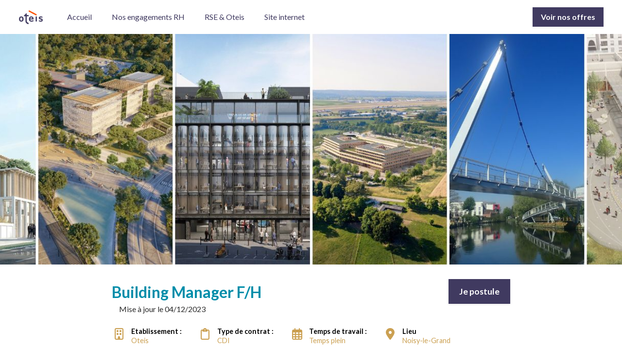

--- FILE ---
content_type: text/html; charset=utf-8
request_url: https://recrutement.oteis.fr/fr/offres/building-manager-baecc9
body_size: 21506
content:



 





<!DOCTYPE html>

<html lang="fr-fr"
      xmlns:og="http://ogp.me/ns#">
<head prefix="og: http://ogp.me/ns# fb: http://ogp.me/ns/fb#">
    <meta charset="utf-8">
    <meta http-equiv="X-UA-Compatible"
          content="IE=edge">
    <meta name="viewport"
          content="width=device-width, initial-scale=1">



    <title>Building Manager F/H - CDI &#xE0; Noisy-le-Grand | Oteis</title>
    

    <meta content="website"
          property="og:type"/>
    <meta content="https://recrutement.oteis.fr/fr/oteis/offres/building-manager-baecc9"
          property="og:url"/>
    <meta content="careers.werecruit.io"
          property="og:site_name"/>
    <meta content="Building Manager F/H - CDI &#xE0; Noisy-le-Grand | Oteis"
          property="og:title"/>
    <meta content="L&#x27;entreprise Oteis recherche Building Manager F/H en CDI &#xE0; Noisy-le-Grand | Espace recrutement Oteis"
          property="og:description"/>
    <meta content="https://wio.blob.core.windows.net/werecruit/305493cb-a8bf-4968-9b2b-01691194f3cb.jpg"
          property="og:image"/>
    <meta name="twitter:card"
          content="summary_large_image"/>
    <meta name="twitter:url"
          content="https://recrutement.oteis.fr/fr/oteis/offres/building-manager-baecc9"/>
    <meta name="twitter:site"
          content="@We_Recruit_"/>
    <meta name="twitter:title"
          content="Building Manager F/H - CDI &#xE0; Noisy-le-Grand | Oteis"/>
    <meta name="twitter:description"
          content="L&#x27;entreprise Oteis recherche Building Manager F/H en CDI &#xE0; Noisy-le-Grand | Espace recrutement Oteis"/>
    <meta name="twitter:image"
          content="https://wio.blob.core.windows.net/werecruit/305493cb-a8bf-4968-9b2b-01691194f3cb.jpg"/>

    <meta name="title"
          content="Building Manager F/H - CDI &#xE0; Noisy-le-Grand | Oteis"/>
    <meta name="description"
          content="L&#x27;entreprise Oteis recherche Building Manager F/H en CDI &#xE0; Noisy-le-Grand | Espace recrutement Oteis"/>
        <meta name="dcterms.created"
              content="2023-10-05"/>
        <meta name="dcterms.modified"
              content="2023-12-04"/>

        <meta name="robots"
              content="noindex, nofollow"/>

    <link rel="canonical"
          href="https://recrutement.oteis.fr/fr/oteis/offres/building-manager-baecc9"/>

            <link rel="alternate"
                  hreflang="fr-fr"
                  href="https://recrutement.oteis.fr/fr/oteis/offres/building-managerbaecc9" />

    <link rel="alternate"
          hreflang="x-default"
          href="https://recrutement.oteis.fr/oteis"/>

    
        <link rel="shortcut icon"
              href="https://wio.blob.core.windows.net/werecruit/d4034069-88db-4b7d-aee6-d3810c96a42a.ico">

    
        <script type="didomi/javascript" data-vendor="c:googleana-4TXnJigR">
            (function(i,s,o,g,r,a,m){i['GoogleAnalyticsObject']=r;i[r]=i[r]||function(){
            (i[r].q=i[r].q||[]).push(arguments)},i[r].l=1*new Date();a=s.createElement(o),
            m=s.getElementsByTagName(o)[0];a.async=1;a.src=g;m.parentNode.insertBefore(a,m)
            })(window,document,'script','https://www.google-analytics.com/analytics.js','ga');

            ga('create', '358608359', 'auto');
            ga('send', 'pageview');
        </script>
    

    <link rel="stylesheet" href="https://cdn.jsdelivr.net/npm/bootstrap@4.6.2/dist/css/bootstrap.min.css" integrity="sha384-xOolHFLEh07PJGoPkLv1IbcEPTNtaed2xpHsD9ESMhqIYd0nLMwNLD69Npy4HI+N" crossorigin="anonymous" />

    <!-- Fonts -->
    <link rel="stylesheet" href="https://wio.blob.core.windows.net/cdn/assets/fontawesome/css/brands.min.css" />
    <link rel="stylesheet" href="https://wio.blob.core.windows.net/cdn/assets/fontawesome/css/fontawesome.min.css" />
    <link rel="stylesheet" href="https://wio.blob.core.windows.net/cdn/assets/fontawesome/css/solid.min.css" />
    <link rel="stylesheet" href="https://wio.blob.core.windows.net/cdn/assets/fontawesome/css/regular.min.css" />

    <style>
        .random-569ea871-194d-4592-8983-3e8713058cb8{
            color: #403A60 !important; font-family: Lato;
        }

        .random-569ea871-194d-4592-8983-3e8713058cb8:hover,
        .random-569ea871-194d-4592-8983-3e8713058cb8.active-page,
        .dropdown-toggle:hover i,
        .dropdown-wrap .dropdown-toggle.random-569ea871-194d-4592-8983-3e8713058cb8.active-page i {
            color: #FE5000 !important;
        }

        .nav-item.dropdown.dropdown-wrap .dropdown-menu {
            background-color: rgba(255,255,255,0.5);
        }

    </style>

        <link href="https://fonts.googleapis.com/css?family=Lato%7CLato:ital,wght@0,600;1,600,0,700;1,700&display=swap" rel="stylesheet" />

    
    
        <link rel="stylesheet" href="/bundles/jobs/css-light.css?v=VAcvbmH_m5acXY0XUREVNy3ea7A" />
    

    <!--[if lt IE 9]>
        <script src="https://oss.maxcdn.com/html5shiv/3.7.2/html5shiv.min.js"></script>
        <script src="https://oss.maxcdn.com/respond/1.4.2/respond.min.js"></script>
    <![endif]-->

<script async src="https://www.googletagmanager.com/gtag/js?id=G-NHMP1DLMLY" type="didomi/javascript" data-vendor="google"></script>
 
<script type="didomi/javascript" data-vendor="google"> window.dataLayer = window.dataLayer || []; function gtag(){dataLayer.push(arguments);} gtag('js', new Date()); gtag('config', 'G-NHMP1DLMLY'); </script>

    <!-- Default styles -->
    <style>
       .color1 { color: #403A60; } .color1:focus { color: #403A60; } .background-color1 { background-color: #403A60; } .border-color1 { border-color: #403A60 !important; } .hover-color1:hover { color: #403A60 !important; } .focus-color1:focus { border-color: #403A60 !important; } .focus-color1:focus { box-shadow: 0 1px 1px 0 #403A60 !important; } .before-color1::before { color: #403A60 !important; } .before-background1::before { background: #403A60 !important; } .hover-before-background1:hover::before { background: #403A60 !important; } .checkbox-color1:checked+label::before { background: #403A60 !important; } .custom-control-label-background1:hover+span.hover { background: #403A60 !important; } .checkbox-color1:checked+.custom-control-label-background1+span.hover { background: #403A60 !important; } .progressbar-color1 { color: #403A60; } .progressbar-color1::-webkit-progress-value { background-color: #403A60; } .progressbar-color1::-moz-progress-bar { background-color: #403A60; } .rich-text a:hover { color: #403A60; } .color2 { color: #FE5000; } .color2:focus { color: #FE5000; } .background-color2 { background-color: #FE5000; } .border-color2 { border-color: #FE5000 ; } .hover-color2:hover { color: #FE5000;} .color3 { color: #008EAA; } .color3:focus { color: #008EAA; } .background-color3 { background-color: #008EAA; } .border-color3 { border-color: #008EAA ; } .hover-color3:hover { color: #008EAA !important;} .color4 { color: #ffffff; } .color4:focus { color: #ffffff; } .color5 { color: #2c2c2c; } .color5:focus { color: #2c2c2c; } .background-color5 { background-color: #2c2c2c; } 
       .font1 { font-family: Lato; } .font2 { font-family: Lato; } 
       .button-style {font-family: Lato;-webkit-box-shadow: 0 0.125rem 0.25rem rgba(0, 0, 0, .075);box-shadow: 0 0.125rem 0.25rem rgba(0, 0, 0, .075); }.button-style.cta-primary {font-family: Lato;border: 2px solid #403A60;background-color: #403A60;color: white; }.button-style.cta-primary:hover {background-color: white;color:#403A60; }.button-style.cta-secondary {font-family: Lato;border: 2px solid transparent;background: white;border-color: #403A60;color: #403A60;}.button-style.cta-secondary:hover {font-family: Lato;color: white;background: #403A60;}
    </style>

    
    <link rel="manifest"
          href="/site.webmanifest">
    <link rel="mask-icon"
          href="/safari-pinned-tab.svg"
          color="#5bbad5">
    <meta name="msapplication-TileColor"
          content="#da532c">
    <meta name="theme-color"
          content="#ffffff">


    <script type="text/javascript">!function(T,l,y){var S=T.location,k="script",D="instrumentationKey",C="ingestionendpoint",I="disableExceptionTracking",E="ai.device.",b="toLowerCase",w="crossOrigin",N="POST",e="appInsightsSDK",t=y.name||"appInsights";(y.name||T[e])&&(T[e]=t);var n=T[t]||function(d){var g=!1,f=!1,m={initialize:!0,queue:[],sv:"5",version:2,config:d};function v(e,t){var n={},a="Browser";return n[E+"id"]=a[b](),n[E+"type"]=a,n["ai.operation.name"]=S&&S.pathname||"_unknown_",n["ai.internal.sdkVersion"]="javascript:snippet_"+(m.sv||m.version),{time:function(){var e=new Date;function t(e){var t=""+e;return 1===t.length&&(t="0"+t),t}return e.getUTCFullYear()+"-"+t(1+e.getUTCMonth())+"-"+t(e.getUTCDate())+"T"+t(e.getUTCHours())+":"+t(e.getUTCMinutes())+":"+t(e.getUTCSeconds())+"."+((e.getUTCMilliseconds()/1e3).toFixed(3)+"").slice(2,5)+"Z"}(),iKey:e,name:"Microsoft.ApplicationInsights."+e.replace(/-/g,"")+"."+t,sampleRate:100,tags:n,data:{baseData:{ver:2}}}}var h=d.url||y.src;if(h){function a(e){var t,n,a,i,r,o,s,c,u,p,l;g=!0,m.queue=[],f||(f=!0,t=h,s=function(){var e={},t=d.connectionString;if(t)for(var n=t.split(";"),a=0;a<n.length;a++){var i=n[a].split("=");2===i.length&&(e[i[0][b]()]=i[1])}if(!e[C]){var r=e.endpointsuffix,o=r?e.location:null;e[C]="https://"+(o?o+".":"")+"dc."+(r||"services.visualstudio.com")}return e}(),c=s[D]||d[D]||"",u=s[C],p=u?u+"/v2/track":d.endpointUrl,(l=[]).push((n="SDK LOAD Failure: Failed to load Application Insights SDK script (See stack for details)",a=t,i=p,(o=(r=v(c,"Exception")).data).baseType="ExceptionData",o.baseData.exceptions=[{typeName:"SDKLoadFailed",message:n.replace(/\./g,"-"),hasFullStack:!1,stack:n+"\nSnippet failed to load ["+a+"] -- Telemetry is disabled\nHelp Link: https://go.microsoft.com/fwlink/?linkid=2128109\nHost: "+(S&&S.pathname||"_unknown_")+"\nEndpoint: "+i,parsedStack:[]}],r)),l.push(function(e,t,n,a){var i=v(c,"Message"),r=i.data;r.baseType="MessageData";var o=r.baseData;return o.message='AI (Internal): 99 message:"'+("SDK LOAD Failure: Failed to load Application Insights SDK script (See stack for details) ("+n+")").replace(/\"/g,"")+'"',o.properties={endpoint:a},i}(0,0,t,p)),function(e,t){if(JSON){var n=T.fetch;if(n&&!y.useXhr)n(t,{method:N,body:JSON.stringify(e),mode:"cors"});else if(XMLHttpRequest){var a=new XMLHttpRequest;a.open(N,t),a.setRequestHeader("Content-type","application/json"),a.send(JSON.stringify(e))}}}(l,p))}function i(e,t){f||setTimeout(function(){!t&&m.core||a()},500)}var e=function(){var n=l.createElement(k);n.src=h;var e=y[w];return!e&&""!==e||"undefined"==n[w]||(n[w]=e),n.onload=i,n.onerror=a,n.onreadystatechange=function(e,t){"loaded"!==n.readyState&&"complete"!==n.readyState||i(0,t)},n}();y.ld<0?l.getElementsByTagName("head")[0].appendChild(e):setTimeout(function(){l.getElementsByTagName(k)[0].parentNode.appendChild(e)},y.ld||0)}try{m.cookie=l.cookie}catch(p){}function t(e){for(;e.length;)!function(t){m[t]=function(){var e=arguments;g||m.queue.push(function(){m[t].apply(m,e)})}}(e.pop())}var n="track",r="TrackPage",o="TrackEvent";t([n+"Event",n+"PageView",n+"Exception",n+"Trace",n+"DependencyData",n+"Metric",n+"PageViewPerformance","start"+r,"stop"+r,"start"+o,"stop"+o,"addTelemetryInitializer","setAuthenticatedUserContext","clearAuthenticatedUserContext","flush"]),m.SeverityLevel={Verbose:0,Information:1,Warning:2,Error:3,Critical:4};var s=(d.extensionConfig||{}).ApplicationInsightsAnalytics||{};if(!0!==d[I]&&!0!==s[I]){var c="onerror";t(["_"+c]);var u=T[c];T[c]=function(e,t,n,a,i){var r=u&&u(e,t,n,a,i);return!0!==r&&m["_"+c]({message:e,url:t,lineNumber:n,columnNumber:a,error:i}),r},d.autoExceptionInstrumented=!0}return m}(y.cfg);function a(){y.onInit&&y.onInit(n)}(T[t]=n).queue&&0===n.queue.length?(n.queue.push(a),n.trackPageView({})):a()}(window,document,{
src: "https://js.monitor.azure.com/scripts/b/ai.2.min.js", // The SDK URL Source
crossOrigin: "anonymous", 
cfg: { // Application Insights Configuration
    connectionString: 'InstrumentationKey=e2ac5df8-e7ab-46c9-acd6-3b0f9ca372bd;IngestionEndpoint=https://westeurope-0.in.applicationinsights.azure.com/;LiveEndpoint=https://westeurope.livediagnostics.monitor.azure.com/'
}});</script>
</head>
<body>



<div class="wrapper">
<div class="navbar-wrap font2"
     style="background-color: rgba(255,255,255,0.5)">

    <!-- Desktop menu -->
    <nav class="navbar navbar-expand-md navbar-light"
         style="background-color: rgba(255,255,255,0.5)">
            <a class="navbar-brand"
               href="https://recrutement.oteis.fr/fr">
                <img id="logo" src="https://wio.blob.core.windows.net/werecruit/b2b91e42-fc55-47bb-83b9-8b78d455e946.jpg" alt="logo"/>
            </a>
        <div class="navbar-toggler btn d-md-none random-569ea871-194d-4592-8983-3e8713058cb8"
             id="sidebarCollapse"
             role="menu"
             data-toggle="collapse"
             data-target="#navbarToggler"
             aria-expanded="false">
            <div class="hamburger hamburger--squeeze">
                <div class="hamburger-box">
                    <div class="hamburger-inner"></div>
                </div>
            </div>
            <span class="d-block menu-text">Menu</span>
        </div>

        <div class="nav-container d-none d-md-flex">
            <ul class="navbar-nav overflow-hidden"
                id="main-menu">
<li class="nav-item responsive-item ">
                <a href="https://recrutement.oteis.fr/fr"
                   class=" color1 hover-color2 random-569ea871-194d-4592-8983-3e8713058cb8">
                    Accueil
                </a>
        </li><li class="nav-item responsive-item ">
                <a href="https://recrutement.oteis.fr/fr/notre-politique-rh-1"
                   class=" color1 hover-color2 random-569ea871-194d-4592-8983-3e8713058cb8">
                    Nos engagements RH
                </a>
        </li><li class="nav-item responsive-item ">
                <a href="https://recrutement.oteis.fr/fr/nos-engagements-rse"
                   class=" color1 hover-color2 random-569ea871-194d-4592-8983-3e8713058cb8">
                    RSE &amp; Oteis
                </a>
        </li>                            <li class="nav-item responsive-item" data-sortOrder="6">
                                



<style>
    .random-f9e7aa47-a085-4c62-bf4b-45b7ba2797e9{
        color: #403A60 !important; font-family: Lato;
    }

    .random-f9e7aa47-a085-4c62-bf4b-45b7ba2797e9:hover{
        color: #FE5000 !important; 
    }
</style>


    <a href="https://www.oteis.fr/"
       class="color1 hover-color2 random-f9e7aa47-a085-4c62-bf4b-45b7ba2797e9 "
       target="_blank">
        Site internet
    </a>

                            </li>
            </ul>

            <div class="nav-item dropdown dropdown-wrap nav-overflow">
                <button class="dropdown-toggle color1 hover-color2 random-569ea871-194d-4592-8983-3e8713058cb8 "
                        aria-haspopup="true"
                        aria-expanded="false">
                    Plus
                    <i class="fas fa-angle-down ml-2"></i>
                </button>
                <div class="dropdown-menu">
                    <ul id="menu2">
                    </ul>
                </div>
            </div>

            <ul class="navbar-cta">
                    <li class="cta-item">
                        



    <a class="button font2  cta-primary button-style" href="/fr/redirectToPage/28312#block-e625e097-21e3-4f00-92ec-64ecad341ebd">
        Voir nos offres
    </a>

                    </li>

            </ul>
        </div>
    </nav>
</div>
  
<!-- Smartphone menu -->
<div class="slide-menu font2 d-md-none"
     style="background-color: rgba(255,255,255,0.5)"
     id="sidebar">
    <ul>
<li class="nav-item">
                <a href="https://recrutement.oteis.fr/fr"
                   class=" color1 hover-color2 separator random-569ea871-194d-4592-8983-3e8713058cb8">
                    Accueil
                </a>
        </li><li class="nav-item">
                <a href="https://recrutement.oteis.fr/fr/notre-politique-rh-1"
                   class=" color1 hover-color2 separator random-569ea871-194d-4592-8983-3e8713058cb8">
                    Nos engagements RH
                </a>
        </li><li class="nav-item">
                <a href="https://recrutement.oteis.fr/fr/nos-engagements-rse"
                   class=" color1 hover-color2 separator random-569ea871-194d-4592-8983-3e8713058cb8">
                    RSE &amp; Oteis
                </a>
        </li>                    <li class="nav-item">
                        



<style>
    .random-3547d4bc-bd7f-4e1d-9793-dc9f24a3ca7b{
        color: #403A60 !important; font-family: Lato;
    }

    .random-3547d4bc-bd7f-4e1d-9793-dc9f24a3ca7b:hover{
        color: #FE5000 !important; 
    }
</style>


    <a href="https://www.oteis.fr/"
       class="color1 hover-color2 random-3547d4bc-bd7f-4e1d-9793-dc9f24a3ca7b separator"
       target="_blank">
        Site internet
    </a>

                    </li>


        <li class="nav-item nav-buttons row m-0">
                <div class="col-12 col-sm-6 p-0">
                    



    <a class="button font2  cta-primary button-style" href="/fr/redirectToPage/28312#block-e625e097-21e3-4f00-92ec-64ecad341ebd">
        Voir nos offres
    </a>

                </div>
        </li>
    </ul>
</div>

<div class="main-container show"
     id="content">

        <nav class="fixed-nav font2 offer-nav">
            <div class="row nav-wrap">
                    <div class="font1 post-title">
Building Manager F/H                    </div>
                    <div class="apply-btn">
                        <div class="col-12 col-md-auto cta-apply p-0">
                            <span class="button cta-primary button-style">
Je postule &#xE0; cette offre                            </span>
                        </div>
                    </div>
            </div>
        </nav>


    













    <section class="default-block row mx-0 full-width  first-block"
             id="block-2681e3ea-24ae-41e9-acfc-a786f4b09bef"
             style="background-color: #ffffff">
        <div class="col-12 img-wrap">
                <img src="https://wio.blob.core.windows.net/gallery/oteis/original/b765ce34-48fd-4667-b753-233fa15a8cef/wecruitimage-bandeau-offre1600x450v4.jpg"
                     alt="wecruitimage-bandeau-offre1600x450v4.jpg"
                     style="top:50%; left:50%;"
                     data-position-top="50"
                     data-position-left="50"/>
        </div>
    </section>





<article class="single-offre font2 color5 "
         id="block-5d609d86-ddaa-43ad-9a1b-224a495341f2"
         style="background-color: rgba(255,255,255,0.43)">
<div>
    <div class="post-title row">
        <div class="col-12 col-md-8 col-lg-9">
            <h1 class="font1 color5 h2 bloc-title mt-2 mb-2 bloc-title"
                style="color: #008EAA !important; font-family: Lato;">
                Building Manager F/H
            </h1>
        </div>

            <div class="col-12 col-md-4 col-lg-3 cta-apply">
                



    <span class="button font2  cta-primary button-style">
        Je postule
    </span>

            </div>
    </div>
    <div class="col-12">
            <span class="d-inline">
                Mise &#xE0; jour le 
                04/12/2023
            </span>
    </div>
    <div class="overview mt-2 mb-5">
        <ul class="row py-2">
                <li class="col-12 col-sm-auto"
                    style="color: #CBA052 !important; font-family: Lato;">
                    <i class="far fa-building"></i>
                    <p style="color: #CBA052 !important; font-family: Lato;">
                        <span>Etablissement :&nbsp;</span>
                        Oteis
                    </p>
                </li>
                <li class="col-12 col-sm-auto"
                    style="color: #CBA052 !important; font-family: Lato;">
                    <i class="far fa-clipboard"></i>
                    <p style="color: #CBA052 !important; font-family: Lato;">
                        <span>
                            Type de contrat :&nbsp;
                        </span>
                        CDI
                    </p>
                </li>
                <li class="col-12 col-sm-auto"
                    style="color: #CBA052 !important; font-family: Lato;">
                    <i class="far fa-calendar-alt">
                    </i>
                    <p style="color: #CBA052 !important; font-family: Lato;">
                        <span>
                            Temps de travail :&nbsp;
                        </span>
Temps plein                    </p>
                </li>
                <li class="col-12 col-sm-auto"
                    style="color: #CBA052 !important; font-family: Lato;">
                    <i class="fas fa-map-marker-alt">
                    </i>
                    <p style="color: #CBA052 !important; font-family: Lato;">
                        <span>
                            Lieu
                        </span>
                        Noisy-le-Grand
                    </p>
                </li>

        </ul>
    </div>
    <div class="description rich-text border-color1 mb-5">
            <div>
                <h2 style="color: #008EAA !important; font-family: Lato;"
                    class="h4 description-subtitle before-background1">
                    Qui sommes-nous ?
                </h2>
                <p>Groupe fran&ccedil;ais ind&eacute;pendant de Conseil &amp; Ing&eacute;nierie, Oteis exerce dans les domaines du <strong>b&acirc;timent, de l'eau, de l'environnement et des infrastructures</strong>.</p>
<p><br>Oteis c&rsquo;est <strong>800 </strong>collaborateurs,&nbsp;<strong>30 </strong>agences, <strong>80 </strong><strong>M&euro;</strong> de CA, un p&ocirc;le Environnement <strong>MATRIciel</strong>, un p&ocirc;le R&amp;D Innovation <strong>OteisLab </strong>et des projets inspirants.<br><br>Notre fort d&eacute;veloppement li&eacute; &agrave; des succ&egrave;s commerciaux ainsi qu&rsquo;&agrave; une politique dynamique d&rsquo;acquisitions, nous am&egrave;ne &agrave; recruter des talents pour renforcer nos &eacute;quipes en agences et au si&egrave;ge avec de belles opportunit&eacute;s d&rsquo;&eacute;volution de carri&egrave;re.</p>
<p>&nbsp;</p>
<p>&nbsp;</p>
<h3 class="h4 description-subtitle before-background1" style="color: #008EAA !important; font-family: Lato;">Oteis &amp; Vous</h3>
<p><strong>Oteis Conseil</strong> apporte son expertise dans la gestion de patrimoine immobilier et le conseil pour des grands comptes nationaux ou internationaux, minist&egrave;res, collectivit&eacute;s locales et clients industriels. Nos &eacute;quipes disposent de <strong>comp&eacute;tences pluridisciplinaires</strong> sur l&rsquo;ensemble des th&eacute;matiques <strong>Services </strong>&ndash; <strong>Maintenance </strong>&ndash; <strong>Energies </strong>&ndash; <strong>Data Management </strong>&ndash; <strong><strong>Travaux</strong></strong>.</p>
<p>L'environnement d'Oteis Conseil m&ecirc;le &agrave; la fois <strong>autonomie </strong>et <strong>responsabilit&eacute;s</strong>, il vous permettra de d&eacute;couvrir une grande diversit&eacute; de clients favorisant votre mont&eacute;e en comp&eacute;tences. Vous serez membre d&rsquo;un <strong>collectif engag&eacute;</strong> avec lequel vous partagerez vos exp&eacute;riences et vos r&eacute;ussites !</p>
            </div>


            <div>
                <h2 style="color: #008EAA !important; font-family: Lato;"
                    class="h4 description-subtitle before-background1">
                    Vos missions</h2>
                <ul>
<li>Assurer l&rsquo;interface avec les occupants du b&acirc;timent</li>
<li>Contr&ocirc;ler l&rsquo;&eacute;tat des installations et suivre les prestations r&eacute;alis&eacute;es</li>
<li>V&eacute;rifier la bonne exploitation et maintenance des installations</li>
<li>Suivre les lev&eacute;es de r&eacute;serves suite aux contr&ocirc;les r&eacute;glementaires</li>
<li>Tenir &agrave; jour les carnets sanitaires, les registres de s&eacute;curit&eacute; et les carnets d&rsquo;entretien : chaufferie, ascenseurs, ...</li>
<li>Etablir le constat sur l&rsquo;&eacute;tat g&eacute;n&eacute;ral et fonctionnel des installations techniques</li>
<li>Contr&ocirc;ler les travaux de modification r&eacute;alis&eacute;s</li>
<li>Contr&ocirc;ler l&rsquo;&eacute;tat de l&rsquo;environnement imm&eacute;diat des installations (salissures, d&eacute;gradations, etc.)</li>
<li>Suivre les contr&ocirc;les li&eacute;s aux analyses d&rsquo;eau des r&eacute;seaux de chauffage de la part du prestataire</li>
<li>Emettre des avis et des pr&eacute;conisations concernant le remplacement de mat&eacute;riels</li>
<li>Suivre l&rsquo;application du contrat : v&eacute;rifier l&rsquo;existence et la tenue &agrave; jour des documents de tra&ccedil;abilit&eacute; (r&eacute;glementaires et non r&eacute;glementaires), etc.</li>
<li>Suivre les carnets d&rsquo;entretien des ouvrages et installations techniques, livrets de chaufferie</li>
<li>R&eacute;diger les comptes-rendus d&rsquo;intervention du prestataire</li>
<li>Contr&ocirc;ler le respect du planning d&rsquo;entretien</li>
<li>Garantir la mise &agrave; jour des donn&eacute;es recueillies (historiques, compteurs, &hellip;)</li>
</ul>
            </div>

            <div>
                <h2 style="color: #008EAA !important; font-family: Lato;"
                    class="h4 description-subtitle before-background1">
                    Vos atouts</h2>
                <p>De formation sup&eacute;rieure BAC+ 5 Cycle Ing&eacute;nieur.e ou &eacute;quivalent, vous avez une exp&eacute;rience r&eacute;ussie dans un poste similaire.<br>Dot&eacute;.e d'un bon esprit d'analyse et de synth&egrave;se, vous &ecirc;tes reconnu.e pour votre capacit&eacute; &agrave; anticiper et votre adaptabilit&eacute;.<br>Motiv&eacute;.e, vous avez le go&ucirc;t du challenge et appr&eacute;ciez le contact avec le terrain et les clients.<br>Ce poste n&eacute;cessite des d&eacute;placements aupr&egrave;s de vos clients.</p>
<p>Chez Oteis nous encourageons l&rsquo;esprit d&rsquo;initiative de nos &eacute;quipes et nous proposons une r&eacute;mun&eacute;ration attractive ainsi que de nombreuses opportunit&eacute;s d&rsquo;&eacute;volution et de mobilit&eacute;.</p>
<p>&nbsp;</p>
<p>&nbsp;</p>
<h3 class="h4 description-subtitle before-background1" style="color: #008EAA !important; font-family: Lato;">Votre package</h3>
<ul>
<li>R&eacute;mun&eacute;ration selon le profil</li>
<li>T&eacute;l&eacute;travail</li>
<li>Horaires flexibles</li>
<li>11 RTT</li>
<li>Titres restaurant</li>
<li>Remboursement transport en commun/v&eacute;lo</li>
<li>Mutuelle &amp; Pr&eacute;voyance</li>
<li>CSE</li>
<li>Acc&egrave;s aux communaut&eacute;s M&eacute;tier</li>
<li>Plan de d&eacute;veloppement des comp&eacute;tences</li>
</ul>
<p>&nbsp;</p>
<p>&nbsp;</p>
<h5><em>L&rsquo;expertise et l&rsquo;esprit d&rsquo;entreprendre n&rsquo;ont aucun obstacle, c&rsquo;est pourquoi ce poste est ouvert &agrave; tous.te.s.</em></h5>
            </div>


        <!-- Language -->


        <div>
            <p>Réf: baecc9ab-abba-4ab4-aa7b-5443d899e98d</p>
        </div>
    </div>


    <section class="container offer-form position-filled">
        <div class="row">
            <div class="col-lg-12 col-md-12 col-sm-12 col-xs-12 mb-5">
                <div class="col-lg-12 col-md-12 col-sm-12 col-xs-12">
                    <div class="text-center">
                            <p>Le poste n&#x27;est plus &#xE0; pourvoir.</p>
                    </div>
                </div>
            </div>
        </div>
    </section>

    <div class="rsn-wrap color5 font2">
        <span class="w-100 d-block center my-2">
Partager l&#x27;offre        </span>
        <ul class="">
            <li class="">
                <a href="https://www.facebook.com/sharer.php?u=https://recrutement.oteis.fr/fr/oteis/offres/building-manager-baecc9"
                   name="fb_share"
                   target="_blank"
                   class="hover-color1">
                    <span>
                        <i class="fab fa-facebook-f"></i>
                    </span>
                </a>
            </li>
                <li class="">
                    <a href="https://twitter.com/intent/tweet/?url=https://recrutement.oteis.fr/fr/oteis/offres/building-manager-baecc9&text=Postulez à cette offre -->&via=We_Recruit_"
                       target="_blank"
                       class="hover-color1">
                        <span>
                            <i class="fa-brands fa-x-twitter"></i>
                        </span>
                    </a>
                </li>
                <li class="">
                    <a href="http://www.linkedin.com/shareArticle?mini=true&url=https://recrutement.oteis.fr/fr/oteis/offres/building-manager-baecc9&title=Postulez à cette offre"
                       target="_blank"
                       class="hover-color1">
                        <span>
                            <i class="fab fa-linkedin-in"></i>
                        </span>
                    </a>
                </li>
                <li class="">
                    <a href="mailto:?subject=Postulez à cette Offre&body=https://recrutement.oteis.fr/fr/oteis/offres/building-manager-baecc9"
                       target="_blank"
                       class="hover-color1">
                        <span>
                            <i class="far fa-envelope"></i>
                            <!-- <span class="d-none d-sm-block">Partager par email</span> -->
                        </span>
                    </a>
                </li>
        </ul>
    </div>

</div>
</article>
         
<script src="https://code.jquery.com/jquery-3.6.0.min.js" integrity="sha256-/xUj+3OJU5yExlq6GSYGSHk7tPXikynS7ogEvDej/m4=" crossorigin="anonymous"></script>

    <script src="https://cdnjs.cloudflare.com/ajax/libs/jquery-validate/1.19.3/jquery.validate.min.js" integrity="sha512-37T7leoNS06R80c8Ulq7cdCDU5MNQBwlYoy1TX/WUsLFC2eYNqtKlV0QjH7r8JpG/S0GUMZwebnVFLPd6SU5yg==" crossorigin="anonymous" referrerpolicy="no-referrer"></script>

    <script type="didomi/javascript" data-vendor="facebook">
        (function(d, s, id) {
            var js, fjs = d.getElementsByTagName(s)[0];
            if (d.getElementById(id)) {
                return;
            }
            js = d.createElement(s);
            js.id = id;
            js.src = "//connect.facebook.net/fr_FR/sdk.js#xfbml=1&version=v2.3";
            fjs.parentNode.insertBefore(js, fjs);
        }(document, 'script', 'facebook-jssdk'));
    </script>


    <script type="didomi/javascript" data-vendor="twitter">
        window.twttr = (function(d, s, id) {
            var js,
                fjs = d.getElementsByTagName(s)[0],
                t = window.twttr || {};
            if (d.getElementById(id)) return t;
            js = d.createElement(s);
            js.id = id;
            js.src = "https://platform.twitter.com/widgets.js";
            fjs.parentNode.insertBefore(js, fjs);

            t._e = [];
            t.ready = function(f) {
                t._e.push(f);
            };

            return t;
        }(document, "script", "twitter-wjs"));
    </script>


    <script type="text/javascript">
        $(".dropdown dt a").on('click',
            function() {
                $('ul[data-id=' + $(this).attr('data-id') + ']').slideToggle('fast');
            });

        $(document).bind('click',
            function(e) {
                var $clicked = $(e.target);
                if (!$clicked.parents().hasClass("dropdown")) {
                    $(".dropdown dd ul").hide();
                }
            });

        $('.mutliSelect input[type="checkbox"]').on('click',
            function() {
                var inputId = $(this).attr('class');
                var selectId = inputId.replace('custom-control-input checkbox-color1 checkbox-element question-', "");
                var title = $(this).closest('.mutliSelect').find('input[type="checkbox"]').val(),
                    title = $(this).val() + ",";

                if ($(this).is(':checked')) {
                    var html = '<span title="' + title + '">' + title + '</span>';
                    $('.multiSel-' + selectId).append(html);
                    $(".hida-" + selectId).hide();
                } else {
                    $('span[title="' + title + '"]').remove();
                    var ret = $(".hida");
                    $('.dropdown dt a').append(ret);

                }
            });
    </script>

    <script type="text/javascript">
        var isSafari = !!navigator.userAgent.match(/Version\/[\d\.]+.*Safari/);
        if (isSafari) {
            var form = document.getElementById('form'); // form has to have ID: <form id="formID">
            form.noValidate = true;
            form.addEventListener('submit',
                function(event) { // listen for form submitting
                    if (!event.target.checkValidity()) {
                        event.preventDefault(); // dismiss the default functionality
                        document.getElementById('errorMessageDiv').style.display = 'block';
                    }
                },
                false);
        }
    </script>

    <script type="text/javascript">
        var questions =
            [{"choices":[],"type":0,"id":"5b373376-1881-4376-b8c5-05c8955080ae"}];

        questions.forEach(
            function(q) {
                $('.question-' + q.id)
                    .click(
                        function() {
                            if (q.type === 2 || q.type === 3) {
                                var query = q.choices.find(
                                    function(c) {
                                        return $('#question-' + c.id).is(':checked');
                                    });
                                if (query) {
                                    $('.question-' + q.id).attr("required", false);
                                } else {
                                    $('.question-' + q.id).attr("required", true);
                                }

                            }

                        });
            });


    </script>
        <script type="didomi/javascript" data-vendor="c:indeed-3K8TJDqt">
            (function(d, s, id) {
                var js, iajs = d.getElementsByTagName(s)[0];
                if (d.getElementById(id)) {
                    return;
                }
                js = d.createElement(s);
                js.id = id;
                js.async = true;
                js.src = "https://apply.indeed.com/indeedapply/static/scripts/app/bootstrap.js?hl=fr";
           
                iajs.parentNode.insertBefore(js, iajs);
            }(document, 'script', 'indeed-apply-js'));
        </script>

    <script type="text/javascript">
        $(".checkbox-element").each((index, element)=>{
        $(element).on('click', function(){
            var $this = $(this);
            var questionId = $this.data('question-id');
            var otherCheckboxes = $('.question-'+questionId);
            var checkedElements = otherCheckboxes.toArray().filter(i=>$(i).is(':checked'));
            var questionInput = $("#question-"+questionId);
            questionInput.val(checkedElements.length ? "OK":"");
            questionInput.trigger('focus');
            questionInput.trigger('blur');
            window.formValidator.element("#question-"+questionId);
        })
    })
    </script>
    <script type="text/javascript">
        $(document).ready(function() {
            $('.description-blocks a').attr('target', '_blank');
            $('input[type="file"]').each(function(index, element){
                    $(this).change(function(){
                    $(this).blur().focus().blur();
                });
            })
        });
        $('#form').on('keyup keypress', function(e) {
            var keyCode = e.keyCode || e.which;
            if (keyCode === 13) {
                e.preventDefault();
                return false;
            }
        });
        $.validator.methods.phoneNumber = function(value, element) {
            return this.optional(element) || /^((\+\d{1,3}(-| )?\(?\d\)?(-| )?\d{1,5})|(\(?\d{2,6}\)?))(-| )?(\d{3,4})(-| )?(\d{4})(( x| ext)\d{1,5}){0,1}$/.test(value);
        };
        window.formValidator = $("#form").validate({
            ignore: [],
            rules: {
                phone: {
                    required: true,
                    phoneNumber: true
                },
            },
            errorPlacement: function(error, element) {
                console.log(error, element);
                error.addClass('invalid-feedback');
                if (element.is('input[type=radio], input[type=checkbox]')) {
                    element.parent().parent().append(error);
                } else {
                    error.insertAfter(element);
                }
            },
            highlight: function(element, errorClass, validClass) {
                $element = $(element);
                if ($element.is('input[type=hidden].qcm-field')) {
                    var questionId = $element.data('question-id');
                    var div = $('div[data-question-id="' + questionId + '"]');
                    div.addClass(errorClass);
                    div.find("button").addClass(errorClass);
                    div.removeClass(validClass);
                    div.find("button").removeClass(validClass);
                } else {
                    $element.parent().addClass(errorClass).removeClass(validClass);
                    $element.addClass(errorClass).removeClass(validClass);
                    $element.parent().find("button").addClass(errorClass).removeClass(validClass);
                }
            },
            unhighlight: function(element, errorClass, validClass) {
                $element = $(element);
                if ($element.is('input[type=hidden].qcm-field')) {
                    var questionId = $element.data('question-id');
                    var div = $('div[data-question-id="' + questionId + '"]');
                    div.addClass(validClass);
                    div.find("button").addClass(validClass);
                    div.removeClass(errorClass);
                    div.find("button").removeClass(errorClass);
                } else {
                    $(element).parent().removeClass(errorClass).addClass(validClass);
                    $(element).addClass(validClass).removeClass(errorClass);
                    $(element).parent().find("button").addClass(validClass).removeClass(errorClass);
                }
            },
            submitHandler: function(form) {
                var shouldSubmit = true;
                if (shouldSubmit) {
                    form.submit();
                    var button = $('button[type="submit"]');
                    $('#loader').removeClass("hidden");
                    $('#submit-button').addClass("hidden");
                    $($('.cta-apply')[0]).addClass('hidden');
                    $($('.cta-apply')[1]).addClass('hidden')
                    setTimeout(function() {
                        button.attr('disabled', 'disabled');
                        button.prop('disabled', true);
                    }, 0);
                }
            },
            errorClass: "is-invalid",
            validClass: "is-valid",
        });
        jQuery(document).ready(function($) {
            $(document).on('click', '.dropdown-menu', function(e) {
                e.stopImmediatePropagation();
                e.stopPropagation();
            });
        });
        jQuery.extend(jQuery.validator.messages, {
            required: "Ce champ est obligatoire",
            phoneNumber: "Ce numéro de téléphone est invalide",
            email: "Veuillez indiquer une adresse e-mail valide",
        });


    </script>

    <script type="text/javascript">
        var placeSearch;
        var autocompletes = [];
        var componentForm = {
            street_number: 'short_name',
            route: 'long_name',
            locality: 'long_name',
            administrative_area_level_1: 'short_name',
            country: 'long_name',
            postal_code: 'short_name'
        };

        function initAutocompletes() {
            $('.custom-autocomplete').each((index, element) => {
                autocompletes.push({
                    element: element,
                    autocomplete: new google.maps.places.Autocomplete(element, { types: ['geocode'] })
                });
            });
        }
        function geolocate(element) {
            if (navigator.geolocation) {
                navigator.geolocation.getCurrentPosition(function(position) {
                    var geolocation = {
                        lat: position.coords.latitude,
                        lng: position.coords.longitude
                    };
                    var circle = new google.maps.Circle({
                        center: geolocation,
                        radius: position.coords.accuracy
                    });
                    var autocomplete = autocompletes.find(i => i.element === element).autocomplete;
                    autocomplete.setBounds(circle.getBounds());
                });
            }
        }
    </script>
    <script src="https://maps.googleapis.com/maps/api/js?key=AIzaSyD4PJill3qHrUSFpRn_ujYZ-TVUygdIvsY&libraries=places&callback=initAutocompletes" async defer></script>


    <script type="text/javascript">
        $(function() {
            $(".datepicker").each(
                function(index, element) {
                    var $elem = $(element);
                    $elem.datepicker($.datepicker.regional["fr"]);
                });
            $(".ui-datepicker").addClass("font2");
        });
    </script>





<section class="default-block "
         id="block-1a5aaeba-59eb-4877-88ec-4c7731f74161"
         style="background-color: rgba(,0.65)">
             <h2 class="font1 color5 mb-4 bloc-title center"
                 style="color: #403A60 !important; font-family: Lato;">
                 Nos derni&#xE8;res offres
             </h2>

    <div class="wrap-offers2 font2">
        <ul class="wrap-offres row m-0">
                <li class="single-offre2 col-12 col-sm-6 col-md-12 p-xs-0 p-md-0">
                    <a href="https://recrutement.oteis.fr/fr/offres/charge-daffaires-exploitation-maintenance-324005">
                        <div class="img-wrap picture">
                                    <img src="https://wio.blob.core.windows.net/werecruit/d377d4f6-b335-4bd3-a65c-5003bf1b8d37.jpg"
                                         alt="Logo Oteis"/>
                        </div>
                        <div>
                            <h3 class="h5 color5"
                                style="color: #008EAA !important; ">
                                Charg&#xE9; d&#x27;affaires Exploitation-Maintenance F/H
                            </h3>
                            <div class="overview">
                                <ul>
                                        <li>
                                            <i class="far fa-building"
                                               style="color: #CBA052 !important; ">
                                            </i>
                                            <p style="color: #CBA052 !important; font-family: Lato;">
                                                <span>Oteis</span>
                                            </p>
                                        </li>
                                        <li>
                                            <i class="far fa-clipboard"
                                               style="color: #CBA052 !important; ">
                                            </i>
                                            <p style="color: #CBA052 !important; font-family: Lato;">
                                                CDI
                                            </p>
                                        </li>
                                        <li>
                                            <i class="far fa-calendar-alt"
                                               style="color: #CBA052 !important; ">
                                            </i>
                                            <p style="color: #CBA052 !important; font-family: Lato;">
Temps plein                                            </p>
                                        </li>
                                        <li>
                                            <i class="fas fa-map-marker-alt"
                                               style="color: #CBA052 !important; ">
                                            </i>
                                            <p style="color: #CBA052 !important; font-family: Lato;">
                                                Nice
                                            </p>
                                        </li>
                                </ul>
                            </div>
                        </div>
                        <div class="button-wrap">
                            



    <span class="button font2  cta-secondary button-style">
        Je postule
    </span>

                        </div>
                    </a>
                </li>
                <li class="single-offre2 col-12 col-sm-6 col-md-12 p-xs-0 p-md-0">
                    <a href="https://recrutement.oteis.fr/fr/offres/ingenieur-structure-caf48f">
                        <div class="img-wrap picture">
                                    <img src="https://wio.blob.core.windows.net/werecruit/1fb960ef-e028-42ee-a565-f45903f3ca38.jpg"
                                         alt="Logo Oteis Monaco"/>
                        </div>
                        <div>
                            <h3 class="h5 color5"
                                style="color: #008EAA !important; ">
                                Ing&#xE9;nieur Structure F/H
                            </h3>
                            <div class="overview">
                                <ul>
                                        <li>
                                            <i class="far fa-building"
                                               style="color: #CBA052 !important; ">
                                            </i>
                                            <p style="color: #CBA052 !important; font-family: Lato;">
                                                <span>Oteis Monaco</span>
                                            </p>
                                        </li>
                                        <li>
                                            <i class="far fa-clipboard"
                                               style="color: #CBA052 !important; ">
                                            </i>
                                            <p style="color: #CBA052 !important; font-family: Lato;">
                                                CDI
                                            </p>
                                        </li>
                                        <li>
                                            <i class="far fa-calendar-alt"
                                               style="color: #CBA052 !important; ">
                                            </i>
                                            <p style="color: #CBA052 !important; font-family: Lato;">
Temps plein                                            </p>
                                        </li>
                                        <li>
                                            <i class="fas fa-map-marker-alt"
                                               style="color: #CBA052 !important; ">
                                            </i>
                                            <p style="color: #CBA052 !important; font-family: Lato;">
                                                Monaco
                                            </p>
                                        </li>
                                </ul>
                            </div>
                        </div>
                        <div class="button-wrap">
                            



    <span class="button font2  cta-secondary button-style">
        Je postule
    </span>

                        </div>
                    </a>
                </li>
                <li class="single-offre2 col-12 col-sm-6 col-md-12 p-xs-0 p-md-0">
                    <a href="https://recrutement.oteis.fr/fr/offres/responsable-dactivite-hydraulique-fluviale-et-pluviale-88283e">
                        <div class="img-wrap picture">
                                    <img src="https://wio.blob.core.windows.net/werecruit/6ffd4284-1ed1-4833-b82b-aabe6cb97ac3.jpg"
                                         alt="Logo Oteis"/>
                        </div>
                        <div>
                            <h3 class="h5 color5"
                                style="color: #008EAA !important; ">
                                Responsable d&#x27;Activit&#xE9; Hydraulique Fluviale et Pluviale F/H
                            </h3>
                            <div class="overview">
                                <ul>
                                        <li>
                                            <i class="far fa-building"
                                               style="color: #CBA052 !important; ">
                                            </i>
                                            <p style="color: #CBA052 !important; font-family: Lato;">
                                                <span>Oteis</span>
                                            </p>
                                        </li>
                                        <li>
                                            <i class="far fa-clipboard"
                                               style="color: #CBA052 !important; ">
                                            </i>
                                            <p style="color: #CBA052 !important; font-family: Lato;">
                                                CDI
                                            </p>
                                        </li>
                                        <li>
                                            <i class="far fa-calendar-alt"
                                               style="color: #CBA052 !important; ">
                                            </i>
                                            <p style="color: #CBA052 !important; font-family: Lato;">
Temps plein                                            </p>
                                        </li>
                                        <li>
                                            <i class="fas fa-map-marker-alt"
                                               style="color: #CBA052 !important; ">
                                            </i>
                                            <p style="color: #CBA052 !important; font-family: Lato;">
                                                Montpellier
                                            </p>
                                        </li>
                                </ul>
                            </div>
                        </div>
                        <div class="button-wrap">
                            



    <span class="button font2  cta-secondary button-style">
        Je postule
    </span>

                        </div>
                    </a>
                </li>
                <li class="single-offre2 col-12 col-sm-6 col-md-12 p-xs-0 p-md-0">
                    <a href="https://recrutement.oteis.fr/fr/offres/gestionnaire-technique-23a989">
                        <div class="img-wrap picture">
                                    <img src="https://wio.blob.core.windows.net/werecruit/b2b91e42-fc55-47bb-83b9-8b78d455e946.jpg"
                                         alt="Logo Oteis"/>
                        </div>
                        <div>
                            <h3 class="h5 color5"
                                style="color: #008EAA !important; ">
                                Gestionnaire Technique F/H
                            </h3>
                            <div class="overview">
                                <ul>
                                        <li>
                                            <i class="far fa-building"
                                               style="color: #CBA052 !important; ">
                                            </i>
                                            <p style="color: #CBA052 !important; font-family: Lato;">
                                                <span>Oteis</span>
                                            </p>
                                        </li>
                                        <li>
                                            <i class="far fa-clipboard"
                                               style="color: #CBA052 !important; ">
                                            </i>
                                            <p style="color: #CBA052 !important; font-family: Lato;">
                                                CDI
                                            </p>
                                        </li>
                                        <li>
                                            <i class="far fa-calendar-alt"
                                               style="color: #CBA052 !important; ">
                                            </i>
                                            <p style="color: #CBA052 !important; font-family: Lato;">
Temps plein                                            </p>
                                        </li>
                                        <li>
                                            <i class="fas fa-map-marker-alt"
                                               style="color: #CBA052 !important; ">
                                            </i>
                                            <p style="color: #CBA052 !important; font-family: Lato;">
                                                Clichy
                                            </p>
                                        </li>
                                </ul>
                            </div>
                        </div>
                        <div class="button-wrap">
                            



    <span class="button font2  cta-secondary button-style">
        Je postule
    </span>

                        </div>
                    </a>
                </li>
        </ul>
                <div class="center">
                    <a href="/fr-fr/redirectToPage/28312">
                        



    <span class="button font2 center cta-primary button-style">
        Voir plus d&#x27;offres
    </span>

                    </a>
                </div>
    </div>
</section>


    <section class="default-block row mx-0 full-width  "
             id="block-49f2b1bc-6db5-4cb8-8474-78a7a8b61fa9"
             style="background-color: #ffffff">
        <div class="col-12 img-wrap">
                <img src="https://wio.blob.core.windows.net/gallery/oteis/original/d727a687-0eaf-4c32-b9f6-10dd06b9366a/bandeau-equipestest22000x335pxl.jpg"
                     alt="bandeau-equipestest22000x335pxl.jpg"
                     style="top:31%; left:44%;"
                     data-position-top="31"
                     data-position-left="44"/>
        </div>
    </section>




    <!-- FOOTER -->
    <a href="javascript:;"
       id="return-to-top"
       class="color1 hover-color2">
        <i class="fas fa-angle-up"></i>
    </a>
    <footer class="footer font2 col-12">
        <div class="row">
            <div class="col-footer col-logo d-none d-md-block col-12 col-md-3 mb-3">
                    <a href="https://recrutement.oteis.fr/fr">
                        <img src="https://wio.blob.core.windows.net/werecruit/b2b91e42-fc55-47bb-83b9-8b78d455e946.jpg"
                             alt="logo"/>
                    </a>
            </div>

            <div class="col-12 col-md-9">
                <div class="row m-0">
                        <div class="col-footer col-6 col-md-3 mb-2">
                            <span class="color5 col-title">
Offres                            </span>
                            <ul>
                                    <li>
                                        <a href="https://recrutement.oteis.fr/fr/offres/candidature-spontanee-d00124"
                                           class="color5 hover-color2">
Candidature spontan&#xE9;e                                        </a>
                                    </li>
                            </ul>
                        </div>
                    <div class="col-footer col-6 col-md-3 mb-2">
                        <span class="color5 col-title">Liens utiles</span>
                        <ul>
                                <li>
                                    <a href="https://recrutement.oteis.fr/fr/mentions-legales"
                                       class="color5 hover-color2">
                                        Mentions l&#xE9;gales
                                    </a>
                                </li>
                                <li>
                                    <a href="https://recrutement.oteis.fr/fr/politique-de-confidentialite"
                                       class="color5 hover-color2">
                                        Politique de confidentialit&#xE9;
                                    </a>
                                </li>
                                <li>
                                    <a href="https://recrutement.oteis.fr/fr/cookies"
                                       class="color5 hover-color2">
                                        Cookies
                                    </a>
                                </li>
                            <li>
                                <a class="color5 hover-color2" href="/fr/oteis/site-map">
                                    Plan du site
                                </a>
                            </li>
                            <li>
                                <a href="https://app.werecruit.io/"
                                   class="color5 hover-color2">
                                    Connexion recruteurs
                                </a>
                            </li>
                                <li>
                                    <a href="javascript:Didomi.preferences.show()"
                                       class="color5 hover-color2">
                                        Pr&#xE9;f&#xE9;rences des cookies
                                    </a>
                                </li>
                        </ul>
                    </div>
                </div>
            </div>
        </div>
            <div class="row">
                <div class="powered text-center col-12">
                    <span class="mr-1 mb-4 pb-1 d-inline-block">Propuls&#xE9; par</span>
                    <a href="https://werecruit.com/?utm_source=site_referent&utm_medium=site_carriere_client&utm_campaign=notoriete"
                       target="_blank">
                        <img class="social-img"
                             src="https://wio.blob.core.windows.net/cdn/app/images/graphic-resources/logo-we-recruit.svg"
                             alt='We Recruit, solution de recrutement'/>
                    </a>
                    <a href="https://werecruit.com/?utm_source=site_referent&utm_medium=site_carriere_client&utm_campaign=notoriete"
                       class="sublink"
                       target="_blank">
                        Logiciel de gestion de candidature et de multidiffusion
                    </a>
                </div>
            </div>
    </footer>
    <!-- //FOOTER -->
</div>
</div>

<script src="https://cdnjs.cloudflare.com/ajax/libs/lodash.js/4.17.21/lodash.min.js" integrity="sha512-WFN04846sdKMIP5LKNphMaWzU7YpMyCU245etK3g/2ARYbPK9Ub18eG+ljU96qKRCWh+quCY7yefSmlkQw1ANQ==" crossorigin="anonymous" referrerpolicy="no-referrer"></script>

<script src="https://code.jquery.com/jquery-3.6.0.min.js" integrity="sha256-/xUj+3OJU5yExlq6GSYGSHk7tPXikynS7ogEvDej/m4=" crossorigin="anonymous"></script>

<script src="https://cdn.jsdelivr.net/npm/popper.js@1.12.9/dist/umd/popper.min.js" integrity="sha384-ApNbgh9B+Y1QKtv3Rn7W3mgPxhU9K/ScQsAP7hUibX39j7fakFPskvXusvfa0b4Q" crossorigin="anonymous"></script>

<script src="https://cdn.jsdelivr.net/npm/bootstrap@4.6.2/dist/js/bootstrap.bundle.min.js" integrity="sha384-Fy6S3B9q64WdZWQUiU+q4/2Lc9npb8tCaSX9FK7E8HnRr0Jz8D6OP9dO5Vg3Q9ct" crossorigin="anonymous"></script>

<script src="https://code.jquery.com/ui/1.13.2/jquery-ui.min.js" integrity="sha256-lSjKY0/srUM9BE3dPm+c4fBo1dky2v27Gdjm2uoZaL0=" crossorigin="anonymous"></script>

<script src="https://cdnjs.cloudflare.com/ajax/libs/jquery-easing/1.4.1/jquery.easing.min.js" integrity="sha512-0QbL0ph8Tc8g5bLhfVzSqxe9GERORsKhIn1IrpxDAgUsbBGz/V7iSav2zzW325XGd1OMLdL4UiqRJj702IeqnQ==" crossorigin="anonymous" referrerpolicy="no-referrer"></script>

<script src="https://cdnjs.cloudflare.com/ajax/libs/jquery.sticky/1.0.4/jquery.sticky.min.js" integrity="sha512-QABeEm/oYtKZVyaO8mQQjePTPplrV8qoT7PrwHDJCBLqZl5UmuPi3APEcWwtTNOiH24psax69XPQtEo5dAkGcA==" crossorigin="anonymous" referrerpolicy="no-referrer"></script>

<script src="https://cdnjs.cloudflare.com/ajax/libs/jquery-validate/1.19.5/jquery.validate.min.js" integrity="sha512-rstIgDs0xPgmG6RX1Aba4KV5cWJbAMcvRCVmglpam9SoHZiUCyQVDdH2LPlxoHtrv17XWblE/V/PP+Tr04hbtA==" crossorigin="anonymous" referrerpolicy="no-referrer"></script>



    <script src="/bundles/jobs/scripts-light.js?v=cCS0XN1UwbzfflTqTQd1pndnrwA"></script>


<script type="text/javascript">
        $('#offers-block').on('click', function (event) {
            event.preventDefault();
            var targetBlock = $(this).attr('href');
            scrollTo($(targetBlock));
        });

        function scrollTo( target ) {
            console.log(target);
            if( target.length ) {
                $("html, body").stop().animate( {
                    scrollTop: target.offset().top - 100
                }, 1000);
            }
        }
    </script>



<script type="text/javascript">
        let isFacebookApp = function () {
            let ua = navigator.userAgent || navigator.vendor || window.opera;
            return (ua.indexOf("FBAN") > -1) || (ua.indexOf("FBAV") > -1);
        };

        if (isFacebookApp()) {
           $('input[type=file]').removeAttr('accept');
        }
    </script>


    <script type="text/javascript">
            window.didomiConfig = {"$id":"1","cookies":{"$id":"2","didomiTokenCookieName":"oteis-didomi-token","iabCookieName":"oteis-iab","local":null},"app":{"$id":"3","name":"Oteis","logoUrl":"https://wio.blob.core.windows.net/werecruit/305493cb-a8bf-4968-9b2b-01691194f3cb.jpg","vendors":{"$id":"4","iab":{"$id":"5","all":false,"stacks":{"$id":"6","ids":null,"auto":true},"enabled":true,"exclude":[],"include":[573],"version":2,"restrictions":[]},"include":["c:googlemap-9N3cX3nh","c:googlemap-JmVpTQhR","c:indeed-3K8TJDqt","c:googleana-4TXnJigR","c:vimeo","c:youtube","c:azure-6AVFBHt8"],"didomi":["twitter","facebook","google"]},"privacyPolicyURL":null,"essentialPurposes":["cookiesst-96VCc9mM"],"gdprAppliesGlobally":true,"gdprAppliesWhenUnknown":false},"theme":{"$id":"7","css":".didomi-button-highlight {\r\n    color: rgb(255,255,255) !important;\r\n}","font":"Lato","color":"#403A60","linkColor":"#FE5000"},"notice":{"$id":"8","content":{"$id":"9","notice":{"$id":"10","fr":"Avec votre consentement, We Recruit et \u003Ca href=\u0022javascript:Didomi.preferences.show(\u0027vendors\u0027)\u0022\u003Enos partenaires\u003C/a\u003E utilisent les cookies ou des technologies similaires pour stocker, acc\u00E9der \u00E0 et traiter des donn\u00E9es personnelles telles que vos visites \u00E0 ce site Web, les adresses IP et les identifiants des cookies. Certains partenaires ne demandent pas votre consentement pour traiter vos donn\u00E9es et se fient \u00E0 leur int\u00E9r\u00EAt commercial l\u00E9gitime. Vous pouvez r\u00E9voquer votre consentement ou vous opposer au traitement des donn\u00E9es fond\u00E9 sur l\u0027int\u00E9r\u00EAt l\u00E9gitime \u00E0 tout moment en cliquant sur \u00AB En savoir plus \u00BB ou en acc\u00E9dant \u00E0 notre Politique de confidentialit\u00E9 sur ce site Web.","en":"With your agreement, We Recruit and \u003Ca href=\u0022javascript:Didomi.preferences.show(\u0027vendors\u0027)\u0022\u003Eour partners\u003C/a\u003E use cookies or similar technologies to store, access, and process personal data like your visit on this website, IP addresses and cookie identifiers. Some partners do not ask for your consent to process your data and rely on their legitimate business interest. You can withdraw your consent or object to data processing based on legitimate interest at any time by clicking on \u201CLearn More\u201D or in our Privacy Policy on this website."}},"position":"popup","closeOnClick":false,"closeOnScroll":false,"showDataProcessing":false,"closeOnScrollThreshold":0,"daysBeforeShowingAgain":0,"closeOnScrollThresholdType":null,"closeOnClickNavigationDelay":0},"languages":{"$id":"11","default":"fr","enabled":["fr"]},"preferences":{"$id":"12","content":{"$id":"13","text":{"$id":"14","fr":"Nos partenaires et We Recruit d\u00E9posent des cookies et utilisent des informations non sensibles de votre appareil pour am\u00E9liorer leurs produits et afficher des publicit\u00E9s et contenus personnalis\u00E9s. Vous pouvez accepter ou refuser ces diff\u00E9rentes op\u00E9rations. Pour en savoir plus sur les cookies, les donn\u00E9es utilis\u00E9es, les traitements r\u00E9alis\u00E9s et les partenaires avec qui nous travaillons, vous pouvez consulter notre \u003Ca href=\u0022{privacyPolicyURL}\u0022 target=\u0022_blank\u0022\u003Epolitique de confidentialit\u00E9\u003C/a\u003E.","en":"Our partners and We Recruit place cookies, access and use non-sensitive information from your device to improve our products and personalize ads and other contents throughout this website. You may accept all or part of these operations. To learn more about cookies, partners, and how we use your data, to review your options or these operations for each partner, visit our \u003Ca href=\u0022{privacyPolicyURL}\u0022 target=\u0022_blank\u0022\u003Eprivacy policy\u003C/a\u003E."},"title":null,"textVendors":{"$id":"15","en":"You can set your consent preferences for every partner listed below individually. Click on a partner name to get more information on what it does, what data it is collecting and how it is using it.","fr":"Vous pouvez d\u00E9finir vos pr\u00E9f\u00E9rences de consentement pour chaque partenaire list\u00E9 ci-dessous individuellement. Cliquez sur le nom d\u0027un partenaire pour obtenir plus d\u0027informations sur ce qu\u0027il fait, les donn\u00E9es qu\u0027il r\u00E9colte et comment il les utilise."}},"categories":null,"showWhenConsentIsMissing":false},"regulations":null,"integrations":null,"tagManager":null}
        </script>
    <script type="text/javascript">
            window.gdprAppliesGlobally=true;(function(){function a(e){if(!window.frames[e]){if(document.body&&document.body.firstChild){var t=document.body;var n=document.createElement("iframe");n.style.display="none";n.name=e;n.title=e;t.insertBefore(n,t.firstChild)}
            else{setTimeout(function(){a(e)},5)}}}function e(n,r,o,c,s){function e(e,t,n,a){if(typeof n!=="function"){return}if(!window[r]){window[r]=[]}var i=false;if(s){i=s(e,t,n)}if(!i){window[r].push({command:e,parameter:t,callback:n,version:a})}}e.stub=true;function t(a){if(!window[n]||window[n].stub!==true){return}if(!a.data){return}
            var i=typeof a.data==="string";var e;try{e=i?JSON.parse(a.data):a.data}catch(t){return}if(e[o]){var r=e[o];window[n](r.command,r.parameter,function(e,t){var n={};n[c]={returnValue:e,success:t,callId:r.callId};a.source.postMessage(i?JSON.stringify(n):n,"*")},r.version)}}
            if(typeof window[n]!=="function"){window[n]=e;if(window.addEventListener){window.addEventListener("message",t,false)}else{window.attachEvent("onmessage",t)}}}e("__tcfapi","__tcfapiBuffer","__tcfapiCall","__tcfapiReturn");a("__tcfapiLocator");(function(e,tgt){
            var t=document.createElement("script");t.id="spcloader";t.type="text/javascript";t.async=true;t.src="https://sdk.privacy-center.org/"+e+"/loader.js?target_type=notice&target="+tgt+"&nounce=25e6bc00-996f-467b-880c-c708dcd04657";t.charset="utf-8";var n=document.getElementsByTagName("script")[0];n.parentNode.insertBefore(t,n)})("d284f45d-ef31-4568-af75-d9cde5b77e99","4dqCFA43")})();
        </script>

<script type="application/ld+json">{"@context":"https://schema.org","@type":"Organization","name":"Oteis","url":"https://recrutement.oteis.fr/fr","logo":"https://wio.blob.core.windows.net/werecruit/305493cb-a8bf-4968-9b2b-01691194f3cb.jpg"}</script>
</body>
</html>
